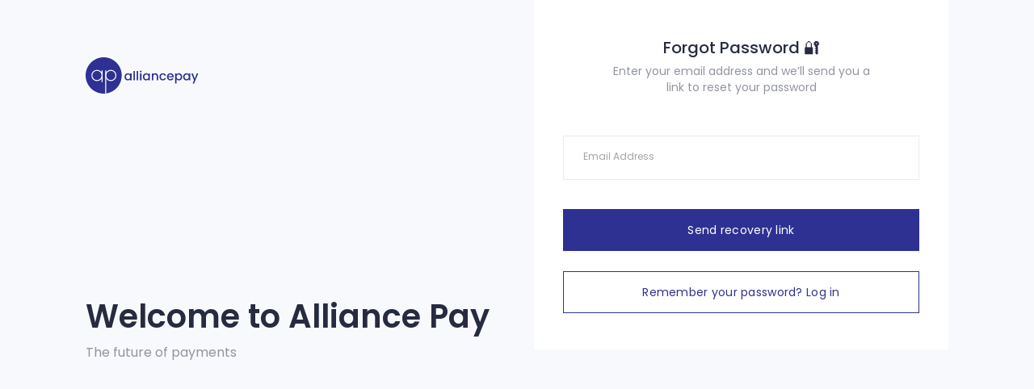

--- FILE ---
content_type: text/html; charset=utf-8
request_url: https://alliancepay-merchant.netlify.app/forgot-password
body_size: 5449
content:
<!DOCTYPE html><html lang="en"><head><meta charset="utf-8"><meta name="viewport" content="width=device-width"><title>Forgot Password | alliancepay</title><meta name="description" content="Alliancepay Merchant"><meta name="next-head-count" content="4"><link rel="shortcut icon" href="/favicon/favicon.ico"><link rel="icon" type="image/png" sizes="32x32" href="/favicon/favicon-32x32.png"><link rel="icon" type="image/png" sizes="16x16" href="/favicon/favicon-16x16.png"><link rel="manifest" href="/favicon/site.webmanifest"><meta name="msapplication-TileColor" content="#6828ED"><meta name="theme-color" content="#111111"><link rel="preconnect" href="/" crossorigin="anonymous"><link rel="preload" href="/_next/static/css/84c570f529fd240d.css" as="style"><link rel="stylesheet" href="/_next/static/css/84c570f529fd240d.css" data-n-g=""><noscript data-n-css=""></noscript><style data-emotion="css-global" data-s="">@-webkit-keyframes mui-auto-fill{from{display:block;}}@keyframes mui-auto-fill{from{display:block;}}@-webkit-keyframes mui-auto-fill-cancel{from{display:block;}}@keyframes mui-auto-fill-cancel{from{display:block;}}</style><style data-emotion="css 1wio3ob" data-s="">.css-1wio3ob{display:-webkit-box;display:-webkit-flex;display:-ms-flexbox;display:flex;-webkit-flex-direction:row;-ms-flex-direction:row;flex-direction:row;padding-left:106px;padding-right:106px;height:100vh;-webkit-box-pack:justify;-webkit-justify-content:space-between;justify-content:space-between;background-color:#F7F9FC;}</style><style data-emotion="css m8dnq0" data-s="">.css-m8dnq0{height:100vh;}</style><style data-emotion="css 1ujt2la" data-s="">.css-1ujt2la{margin-top:71px;max-width:140px;height:45px;}</style><style data-emotion="css 9c8a50" data-s="">.css-9c8a50{margin-top:252px;margin-bottom:252px;}</style><style data-emotion="css w7hcz3" data-s="">.css-w7hcz3{margin:0;font-family:Poppins;font-weight:400;font-size:1rem;line-height:1.5;font-weight:700;font-size:40px;line-height:48px;}</style><style data-emotion="css 1xbnxyr" data-s="">.css-1xbnxyr{margin:0;font-family:Poppins;font-weight:400;font-size:1rem;line-height:1.5;font-size:16px;line-height:24px;margin-top:9px;color:#92959F;}</style><style data-emotion="css amw0m3" data-s="">.css-amw0m3{height:100vh;overflow:auto;}</style><style data-emotion="css 1a9t248" data-s="">.css-1a9t248{display:-webkit-box;display:-webkit-flex;display:-ms-flexbox;display:flex;-webkit-flex-direction:column;-ms-flex-direction:column;flex-direction:column;background-color:#fff;width:513px;max-width:513px;height:auto;margin-top:auto;margin-bottom:auto;}</style><style data-emotion="css z88qkv" data-s="">.css-z88qkv{display:-webkit-box;display:-webkit-flex;display:-ms-flexbox;display:flex;-webkit-flex-direction:column;-ms-flex-direction:column;flex-direction:column;-webkit-flex:1;-ms-flex:1;flex:1;padding:45px 36px;-webkit-align-items:center;-webkit-box-align:center;-ms-flex-align:center;align-items:center;width:-webkit-fill-available;}</style><style data-emotion="css 4aslmy" data-s="">.css-4aslmy{margin:0;font-family:Poppins;font-weight:400;font-size:1rem;line-height:1.5;font-weight:500;font-size:20px;line-height:28px;}</style><style data-emotion="css 1aewww4" data-s="">.css-1aewww4{margin:0;font-family:Poppins;font-weight:400;font-size:1rem;line-height:1.5;font-size:14px;line-height:20px;color:#92959F;margin-top:5px;text-align:center;max-width:324px;margin-left:auto;margin-right:auto;}</style><style data-emotion="css 1wnj5op" data-s="">.css-1wnj5op{display:-webkit-box;display:-webkit-flex;display:-ms-flexbox;display:flex;-webkit-flex-direction:column;-ms-flex-direction:column;flex-direction:column;margin-top:34px;width:100%;}.css-1wnj5op>:not(style)~:not(style){margin:0;margin-top:14px;}</style><style data-emotion="css i44wyl" data-s="">.css-i44wyl{display:-webkit-inline-box;display:-webkit-inline-flex;display:-ms-inline-flexbox;display:inline-flex;-webkit-flex-direction:column;-ms-flex-direction:column;flex-direction:column;position:relative;min-width:0;padding:0;margin:0;border:0;vertical-align:top;}</style><style data-emotion="css 10v2fks" data-s="">.css-10v2fks{display:block;transform-origin:top left;white-space:nowrap;overflow:hidden;text-overflow:ellipsis;max-width:100%;position:absolute;left:0;top:0;-webkit-transform:translate(0, 20px) scale(1);-moz-transform:translate(0, 20px) scale(1);-ms-transform:translate(0, 20px) scale(1);transform:translate(0, 20px) scale(1);-webkit-transition:color 200ms cubic-bezier(0.0, 0, 0.2, 1) 0ms,-webkit-transform 200ms cubic-bezier(0.0, 0, 0.2, 1) 0ms,max-width 200ms cubic-bezier(0.0, 0, 0.2, 1) 0ms;transition:color 200ms cubic-bezier(0.0, 0, 0.2, 1) 0ms,transform 200ms cubic-bezier(0.0, 0, 0.2, 1) 0ms,max-width 200ms cubic-bezier(0.0, 0, 0.2, 1) 0ms;font-size:12px;line-height:16px;padding:0 5px;opacity:0.6;color:#69696B;top:20%;left:20px;}.css-10v2fks.MuiInputLabel-shrink{color:#9296A1;opacity:0.8;top:-4px;left:0;-webkit-transform:scale(1);-moz-transform:scale(1);-ms-transform:scale(1);transform:scale(1);}.css-10v2fks.Mui-error{color:#EA5851!important;}</style><style data-emotion="css cjmbef" data-s="">.css-cjmbef{color:rgba(0, 0, 0, 0.6);font-family:Poppins;font-weight:400;font-size:1rem;line-height:1.4375em;padding:0;position:relative;display:block;transform-origin:top left;white-space:nowrap;overflow:hidden;text-overflow:ellipsis;max-width:100%;position:absolute;left:0;top:0;-webkit-transform:translate(0, 20px) scale(1);-moz-transform:translate(0, 20px) scale(1);-ms-transform:translate(0, 20px) scale(1);transform:translate(0, 20px) scale(1);-webkit-transition:color 200ms cubic-bezier(0.0, 0, 0.2, 1) 0ms,-webkit-transform 200ms cubic-bezier(0.0, 0, 0.2, 1) 0ms,max-width 200ms cubic-bezier(0.0, 0, 0.2, 1) 0ms;transition:color 200ms cubic-bezier(0.0, 0, 0.2, 1) 0ms,transform 200ms cubic-bezier(0.0, 0, 0.2, 1) 0ms,max-width 200ms cubic-bezier(0.0, 0, 0.2, 1) 0ms;font-size:12px;line-height:16px;padding:0 5px;opacity:0.6;color:#69696B;top:20%;left:20px;}.css-cjmbef.Mui-focused{color:#2E3192;}.css-cjmbef.Mui-disabled{color:rgba(0, 0, 0, 0.38);}.css-cjmbef.Mui-error{color:#d32f2f;}.css-cjmbef.MuiInputLabel-shrink{color:#9296A1;opacity:0.8;top:-4px;left:0;-webkit-transform:scale(1);-moz-transform:scale(1);-ms-transform:scale(1);transform:scale(1);}.css-cjmbef.Mui-error{color:#EA5851!important;}</style><style data-emotion="css mso2zx" data-s="">.css-mso2zx{font-family:Poppins;font-weight:400;font-size:1rem;line-height:1.4375em;color:rgba(0, 0, 0, 0.87);box-sizing:border-box;position:relative;cursor:text;display:-webkit-inline-box;display:-webkit-inline-flex;display:-ms-inline-flexbox;display:inline-flex;-webkit-align-items:center;-webkit-box-align:center;-ms-flex-align:center;align-items:center;display:-webkit-box;display:-webkit-flex;display:-ms-flexbox;display:flex;-webkit-align-items:center;-webkit-box-align:center;-ms-flex-align:center;align-items:center;border:1px solid rgba(150, 152, 200, 0.2);position:relative;position:relative;}.css-mso2zx.Mui-disabled{color:rgba(0, 0, 0, 0.38);cursor:default;}.css-mso2zx .MuiOutlinedInput-root>fieldset{border-radius:0;}.css-mso2zx.Mui-focused{border:1px solid #2E3192!important;}.css-mso2zx.Mui-error{border:1px solid #EA5851!important;}.css-mso2zx::after{border:0!important;}.css-mso2zx::before{border:0!important;}label+.css-mso2zx{margin-top:16px;}.css-mso2zx:after{border-bottom:2px solid #2E3192;left:0;bottom:0;content:"";position:absolute;right:0;-webkit-transform:scaleX(0);-moz-transform:scaleX(0);-ms-transform:scaleX(0);transform:scaleX(0);-webkit-transition:-webkit-transform 200ms cubic-bezier(0.0, 0, 0.2, 1) 0ms;transition:transform 200ms cubic-bezier(0.0, 0, 0.2, 1) 0ms;pointer-events:none;}.css-mso2zx.Mui-focused:after{-webkit-transform:scaleX(1) translateX(0);-moz-transform:scaleX(1) translateX(0);-ms-transform:scaleX(1) translateX(0);transform:scaleX(1) translateX(0);}.css-mso2zx.Mui-error:before,.css-mso2zx.Mui-error:after{border-bottom-color:#d32f2f;}.css-mso2zx:before{border-bottom:1px solid rgba(0, 0, 0, 0.42);left:0;bottom:0;content:"\00a0";position:absolute;right:0;-webkit-transition:border-bottom-color 200ms cubic-bezier(0.4, 0, 0.2, 1) 0ms;transition:border-bottom-color 200ms cubic-bezier(0.4, 0, 0.2, 1) 0ms;pointer-events:none;}.css-mso2zx:hover:not(.Mui-disabled, .Mui-error):before{border-bottom:2px solid rgba(0, 0, 0, 0.87);}@media (hover: none){.css-mso2zx:hover:not(.Mui-disabled, .Mui-error):before{border-bottom:1px solid rgba(0, 0, 0, 0.42);}}.css-mso2zx.Mui-disabled:before{border-bottom-style:dotted;}</style><style data-emotion="css q4bgxy" data-s="">.css-q4bgxy{font:inherit;letter-spacing:inherit;color:currentColor;padding:4px 0 5px;border:0;box-sizing:content-box;background:none;height:1.4375em;margin:0;-webkit-tap-highlight-color:transparent;display:block;min-width:0;width:100%;-webkit-animation-name:mui-auto-fill-cancel;animation-name:mui-auto-fill-cancel;-webkit-animation-duration:10ms;animation-duration:10ms;position:relative;padding:20px!important;font-weight:400;font-size:12px!important;line-height:18px;color:#262B40;height:13px;width:100%!important;-webkit-transition:all 0.4s ease;transition:all 0.4s ease;}.css-q4bgxy::-webkit-input-placeholder{color:currentColor;opacity:0.42;-webkit-transition:opacity 200ms cubic-bezier(0.4, 0, 0.2, 1) 0ms;transition:opacity 200ms cubic-bezier(0.4, 0, 0.2, 1) 0ms;}.css-q4bgxy::-moz-placeholder{color:currentColor;opacity:0.42;-webkit-transition:opacity 200ms cubic-bezier(0.4, 0, 0.2, 1) 0ms;transition:opacity 200ms cubic-bezier(0.4, 0, 0.2, 1) 0ms;}.css-q4bgxy:-ms-input-placeholder{color:currentColor;opacity:0.42;-webkit-transition:opacity 200ms cubic-bezier(0.4, 0, 0.2, 1) 0ms;transition:opacity 200ms cubic-bezier(0.4, 0, 0.2, 1) 0ms;}.css-q4bgxy::-ms-input-placeholder{color:currentColor;opacity:0.42;-webkit-transition:opacity 200ms cubic-bezier(0.4, 0, 0.2, 1) 0ms;transition:opacity 200ms cubic-bezier(0.4, 0, 0.2, 1) 0ms;}.css-q4bgxy:focus{outline:0;}.css-q4bgxy:invalid{box-shadow:none;}.css-q4bgxy::-webkit-search-decoration{-webkit-appearance:none;}label[data-shrink=false]+.MuiInputBase-formControl .css-q4bgxy::-webkit-input-placeholder{opacity:0!important;}label[data-shrink=false]+.MuiInputBase-formControl .css-q4bgxy::-moz-placeholder{opacity:0!important;}label[data-shrink=false]+.MuiInputBase-formControl .css-q4bgxy:-ms-input-placeholder{opacity:0!important;}label[data-shrink=false]+.MuiInputBase-formControl .css-q4bgxy::-ms-input-placeholder{opacity:0!important;}label[data-shrink=false]+.MuiInputBase-formControl .css-q4bgxy:focus::-webkit-input-placeholder{opacity:0.42;}label[data-shrink=false]+.MuiInputBase-formControl .css-q4bgxy:focus::-moz-placeholder{opacity:0.42;}label[data-shrink=false]+.MuiInputBase-formControl .css-q4bgxy:focus:-ms-input-placeholder{opacity:0.42;}label[data-shrink=false]+.MuiInputBase-formControl .css-q4bgxy:focus::-ms-input-placeholder{opacity:0.42;}.css-q4bgxy.Mui-disabled{opacity:1;-webkit-text-fill-color:rgba(0, 0, 0, 0.38);}.css-q4bgxy:-webkit-autofill{-webkit-animation-duration:5000s;animation-duration:5000s;-webkit-animation-name:mui-auto-fill;animation-name:mui-auto-fill;}.css-q4bgxy::-webkit-input-placeholder{color:#69696B!important;font-size:12px!important;}.css-q4bgxy::-moz-placeholder{color:#69696B!important;font-size:12px!important;}.css-q4bgxy:-ms-input-placeholder{color:#69696B!important;font-size:12px!important;}.css-q4bgxy::placeholder{color:#69696B!important;font-size:12px!important;}.css-q4bgxy.Mui-focused{border:1px solid #2E3192!important;}.css-q4bgxy:hover{border:0!important;}.css-q4bgxy:-webkit-autofill{-webkit-box-shadow:0 0 0 1000px #F8F8FA inset;-webkit-text-fill-color:#4A476F;}</style><style data-emotion="css 18gsmo9" data-s="">.css-18gsmo9{display:-webkit-box;display:-webkit-flex;display:-ms-flexbox;display:flex;-webkit-flex-direction:column;-ms-flex-direction:column;flex-direction:column;margin-top:36px;width:100%;}.css-18gsmo9>:not(style)~:not(style){margin:0;margin-top:25px;}</style><style data-emotion="css 17xxtr4" data-s="">.css-17xxtr4{font-family:Poppins;font-weight:500;font-size:0.875rem;line-height:1.75;text-transform:uppercase;min-width:64px;padding:6px 16px;border-radius:4px;-webkit-transition:background-color 250ms cubic-bezier(0.4, 0, 0.2, 1) 0ms,box-shadow 250ms cubic-bezier(0.4, 0, 0.2, 1) 0ms,border-color 250ms cubic-bezier(0.4, 0, 0.2, 1) 0ms,color 250ms cubic-bezier(0.4, 0, 0.2, 1) 0ms;transition:background-color 250ms cubic-bezier(0.4, 0, 0.2, 1) 0ms,box-shadow 250ms cubic-bezier(0.4, 0, 0.2, 1) 0ms,border-color 250ms cubic-bezier(0.4, 0, 0.2, 1) 0ms,color 250ms cubic-bezier(0.4, 0, 0.2, 1) 0ms;color:#fff;background-color:#2E3192;box-shadow:0px 3px 1px -2px rgba(0,0,0,0.2),0px 2px 2px 0px rgba(0,0,0,0.14),0px 1px 5px 0px rgba(0,0,0,0.12);width:100%;border-radius:0;font-size:14px;font-weight:400;background:#2E3192!important;padding:7px 24px!important;gap:8px;height:52px;min-width:-webkit-max-content;min-width:-moz-max-content;min-width:max-content;line-height:120%;letter-spacing:0.02em;color:#fff!important;text-transform:none;box-shadow:none!important;border-radius:0;}.css-17xxtr4:hover{-webkit-text-decoration:none;text-decoration:none;background-color:rgb(32, 34, 102);box-shadow:0px 2px 4px -1px rgba(0,0,0,0.2),0px 4px 5px 0px rgba(0,0,0,0.14),0px 1px 10px 0px rgba(0,0,0,0.12);}@media (hover: none){.css-17xxtr4:hover{background-color:#2E3192;}}.css-17xxtr4:active{box-shadow:0px 5px 5px -3px rgba(0,0,0,0.2),0px 8px 10px 1px rgba(0,0,0,0.14),0px 3px 14px 2px rgba(0,0,0,0.12);}.css-17xxtr4.Mui-focusVisible{box-shadow:0px 3px 5px -1px rgba(0,0,0,0.2),0px 6px 10px 0px rgba(0,0,0,0.14),0px 1px 18px 0px rgba(0,0,0,0.12);}.css-17xxtr4.Mui-disabled{color:#B9BADB;box-shadow:none;background-color:#F4F4F4;}.css-17xxtr4:disabled{background:#B9BADB!important;}</style><style data-emotion="css 1v75fxj" data-s="">.css-1v75fxj{display:-webkit-inline-box;display:-webkit-inline-flex;display:-ms-inline-flexbox;display:inline-flex;-webkit-align-items:center;-webkit-box-align:center;-ms-flex-align:center;align-items:center;-webkit-box-pack:center;-ms-flex-pack:center;-webkit-justify-content:center;justify-content:center;position:relative;box-sizing:border-box;-webkit-tap-highlight-color:transparent;background-color:transparent;outline:0;border:0;margin:0;border-radius:0;padding:0;cursor:pointer;-webkit-user-select:none;-moz-user-select:none;-ms-user-select:none;user-select:none;vertical-align:middle;-moz-appearance:none;-webkit-appearance:none;-webkit-text-decoration:none;text-decoration:none;color:inherit;font-family:Poppins;font-weight:500;font-size:0.875rem;line-height:1.75;text-transform:uppercase;min-width:64px;padding:6px 16px;border-radius:4px;-webkit-transition:background-color 250ms cubic-bezier(0.4, 0, 0.2, 1) 0ms,box-shadow 250ms cubic-bezier(0.4, 0, 0.2, 1) 0ms,border-color 250ms cubic-bezier(0.4, 0, 0.2, 1) 0ms,color 250ms cubic-bezier(0.4, 0, 0.2, 1) 0ms;transition:background-color 250ms cubic-bezier(0.4, 0, 0.2, 1) 0ms,box-shadow 250ms cubic-bezier(0.4, 0, 0.2, 1) 0ms,border-color 250ms cubic-bezier(0.4, 0, 0.2, 1) 0ms,color 250ms cubic-bezier(0.4, 0, 0.2, 1) 0ms;color:#fff;background-color:#2E3192;box-shadow:0px 3px 1px -2px rgba(0,0,0,0.2),0px 2px 2px 0px rgba(0,0,0,0.14),0px 1px 5px 0px rgba(0,0,0,0.12);width:100%;border-radius:0;font-size:14px;font-weight:400;background:#2E3192!important;padding:7px 24px!important;gap:8px;height:52px;min-width:-webkit-max-content;min-width:-moz-max-content;min-width:max-content;line-height:120%;letter-spacing:0.02em;color:#fff!important;text-transform:none;box-shadow:none!important;border-radius:0;}.css-1v75fxj::-moz-focus-inner{border-style:none;}.css-1v75fxj.Mui-disabled{pointer-events:none;cursor:default;}@media print{.css-1v75fxj{-webkit-print-color-adjust:exact;color-adjust:exact;}}.css-1v75fxj:hover{-webkit-text-decoration:none;text-decoration:none;background-color:rgb(32, 34, 102);box-shadow:0px 2px 4px -1px rgba(0,0,0,0.2),0px 4px 5px 0px rgba(0,0,0,0.14),0px 1px 10px 0px rgba(0,0,0,0.12);}@media (hover: none){.css-1v75fxj:hover{background-color:#2E3192;}}.css-1v75fxj:active{box-shadow:0px 5px 5px -3px rgba(0,0,0,0.2),0px 8px 10px 1px rgba(0,0,0,0.14),0px 3px 14px 2px rgba(0,0,0,0.12);}.css-1v75fxj.Mui-focusVisible{box-shadow:0px 3px 5px -1px rgba(0,0,0,0.2),0px 6px 10px 0px rgba(0,0,0,0.14),0px 1px 18px 0px rgba(0,0,0,0.12);}.css-1v75fxj.Mui-disabled{color:#B9BADB;box-shadow:none;background-color:#F4F4F4;}.css-1v75fxj:disabled{background:#B9BADB!important;}</style><style data-emotion="css 1o5utlk" data-s="">.css-1o5utlk{font-family:Poppins;font-weight:500;font-size:0.875rem;line-height:1.75;text-transform:uppercase;min-width:64px;padding:5px 15px;border-radius:4px;-webkit-transition:background-color 250ms cubic-bezier(0.4, 0, 0.2, 1) 0ms,box-shadow 250ms cubic-bezier(0.4, 0, 0.2, 1) 0ms,border-color 250ms cubic-bezier(0.4, 0, 0.2, 1) 0ms,color 250ms cubic-bezier(0.4, 0, 0.2, 1) 0ms;transition:background-color 250ms cubic-bezier(0.4, 0, 0.2, 1) 0ms,box-shadow 250ms cubic-bezier(0.4, 0, 0.2, 1) 0ms,border-color 250ms cubic-bezier(0.4, 0, 0.2, 1) 0ms,color 250ms cubic-bezier(0.4, 0, 0.2, 1) 0ms;border:1px solid rgba(46, 49, 146, 0.5);color:#2E3192;width:100%;border-radius:0;font-size:14px;font-weight:400;padding:13px 24px!important;gap:8px;height:52px;min-width:-webkit-max-content;min-width:-moz-max-content;min-width:max-content;line-height:120%;letter-spacing:0.02em;color:#2E3192!important;text-transform:none;box-shadow:none;border:1px solid #2E3192!important;}.css-1o5utlk:hover{-webkit-text-decoration:none;text-decoration:none;background-color:rgba(46, 49, 146, 0.04);border:1px solid #2E3192;}@media (hover: none){.css-1o5utlk:hover{background-color:transparent;}}.css-1o5utlk.Mui-disabled{color:#B9BADB;border:1px solid #F4F4F4;}</style><style data-emotion="css g9na65" data-s="">.css-g9na65{display:-webkit-inline-box;display:-webkit-inline-flex;display:-ms-inline-flexbox;display:inline-flex;-webkit-align-items:center;-webkit-box-align:center;-ms-flex-align:center;align-items:center;-webkit-box-pack:center;-ms-flex-pack:center;-webkit-justify-content:center;justify-content:center;position:relative;box-sizing:border-box;-webkit-tap-highlight-color:transparent;background-color:transparent;outline:0;border:0;margin:0;border-radius:0;padding:0;cursor:pointer;-webkit-user-select:none;-moz-user-select:none;-ms-user-select:none;user-select:none;vertical-align:middle;-moz-appearance:none;-webkit-appearance:none;-webkit-text-decoration:none;text-decoration:none;color:inherit;font-family:Poppins;font-weight:500;font-size:0.875rem;line-height:1.75;text-transform:uppercase;min-width:64px;padding:5px 15px;border-radius:4px;-webkit-transition:background-color 250ms cubic-bezier(0.4, 0, 0.2, 1) 0ms,box-shadow 250ms cubic-bezier(0.4, 0, 0.2, 1) 0ms,border-color 250ms cubic-bezier(0.4, 0, 0.2, 1) 0ms,color 250ms cubic-bezier(0.4, 0, 0.2, 1) 0ms;transition:background-color 250ms cubic-bezier(0.4, 0, 0.2, 1) 0ms,box-shadow 250ms cubic-bezier(0.4, 0, 0.2, 1) 0ms,border-color 250ms cubic-bezier(0.4, 0, 0.2, 1) 0ms,color 250ms cubic-bezier(0.4, 0, 0.2, 1) 0ms;border:1px solid rgba(46, 49, 146, 0.5);color:#2E3192;width:100%;border-radius:0;font-size:14px;font-weight:400;padding:13px 24px!important;gap:8px;height:52px;min-width:-webkit-max-content;min-width:-moz-max-content;min-width:max-content;line-height:120%;letter-spacing:0.02em;color:#2E3192!important;text-transform:none;box-shadow:none;border:1px solid #2E3192!important;}.css-g9na65::-moz-focus-inner{border-style:none;}.css-g9na65.Mui-disabled{pointer-events:none;cursor:default;}@media print{.css-g9na65{-webkit-print-color-adjust:exact;color-adjust:exact;}}.css-g9na65:hover{-webkit-text-decoration:none;text-decoration:none;background-color:rgba(46, 49, 146, 0.04);border:1px solid #2E3192;}@media (hover: none){.css-g9na65:hover{background-color:transparent;}}.css-g9na65.Mui-disabled{color:#B9BADB;border:1px solid #F4F4F4;}</style><style data-emotion="css" data-s=""></style><style id="_goober"> @keyframes go2264125279{from{transform:scale(0) rotate(45deg);opacity:0;}to{transform:scale(1) rotate(45deg);opacity:1;}}@keyframes go3020080000{from{transform:scale(0);opacity:0;}to{transform:scale(1);opacity:1;}}@keyframes go463499852{from{transform:scale(0) rotate(90deg);opacity:0;}to{transform:scale(1) rotate(90deg);opacity:1;}}@keyframes go1268368563{from{transform:rotate(0deg);}to{transform:rotate(360deg);}}@keyframes go1310225428{from{transform:scale(0) rotate(45deg);opacity:0;}to{transform:scale(1) rotate(45deg);opacity:1;}}@keyframes go651618207{0%{height:0;width:0;opacity:0;}40%{height:0;width:6px;opacity:1;}100%{opacity:1;height:10px;}}@keyframes go901347462{from{transform:scale(0.6);opacity:0.4;}to{transform:scale(1);opacity:1;}}.go4109123758{z-index:9999;}.go4109123758 > *{pointer-events:auto;}</style><link as="script" rel="prefetch" href="/_next/static/chunks/5158-3edafbe9d2bda62e.js"><link as="script" rel="prefetch" href="/_next/static/chunks/pages/index-0606bf8ac5fd6005.js"></head><body data-aos-easing="ease" data-aos-duration="400" data-aos-delay="0"><div id="__next"><div class="MuiBox-root css-0"><div style="position:fixed;z-index:9999;top:16px;left:16px;right:16px;bottom:16px;pointer-events:none"></div><div class="MuiStack-root css-1wio3ob"><div class="MuiBox-root css-m8dnq0"><div class="MuiBox-root css-1ujt2la"><svg viewBox="0 0 141 45" fill="none" xmlns="http://www.w3.org/2000/svg"><path d="M45 22.5c0 11.36-8.412 20.746-19.342 22.28-.406.057-.815.103-1.228.139a25.51 25.51 0 0 1-1.927.081C10.073 45 0 34.923 0 22.5 0 10.076 10.074 0 22.5 0 34.927 0 45 10.074 45 22.5Z" fill="#2E3192"></path><path d="M14.14 28.865a6.365 6.365 0 1 0 0-12.73 6.365 6.365 0 0 0 0 12.73ZM20.506 16.135v14.509M31.407 28.865a6.365 6.365 0 1 0 0-12.73 6.365 6.365 0 0 0 0 12.73Z" stroke="#fff" stroke-width="1.228" stroke-miterlimit="10"></path><path d="M25.656 16.135v28.646c-.406.056-.815.102-1.228.138V16.136h1.228Z" fill="#fff"></path><path d="M48.468 24.168c0-.862.177-1.626.53-2.291a3.959 3.959 0 0 1 3.523-2.104c.675 0 1.262.135 1.761.405.51.26.915.587 1.216.982v-1.247h1.793V28.5h-1.793v-1.278c-.301.406-.712.743-1.231 1.014-.52.27-1.112.405-1.777.405a3.815 3.815 0 0 1-2.027-.561 4.164 4.164 0 0 1-1.465-1.59c-.353-.686-.53-1.46-.53-2.323Zm7.03.031c0-.592-.125-1.106-.374-1.543a2.517 2.517 0 0 0-.951-.997 2.508 2.508 0 0 0-1.278-.343c-.457 0-.883.114-1.278.343a2.51 2.51 0 0 0-.967.982c-.239.426-.358.935-.358 1.527 0 .593.12 1.112.358 1.559.25.447.572.79.967 1.029.405.228.831.343 1.278.343.457 0 .883-.115 1.278-.343.395-.229.712-.561.95-.998.25-.447.375-.966.375-1.559Zm5.903-7.232v11.535h-1.777V16.966h1.777Zm4.11 0v11.535h-1.777V16.966h1.777Zm3.237 1.808a1.1 1.1 0 0 1-.81-.327 1.1 1.1 0 0 1-.328-.81c0-.323.11-.593.328-.811.218-.219.488-.328.81-.328.312 0 .577.11.795.328a1.1 1.1 0 0 1 .328.81 1.1 1.1 0 0 1-.328.81 1.082 1.082 0 0 1-.795.328Zm.873 1.138V28.5h-1.777v-8.588h1.777Zm1.74 4.255c0-.862.177-1.626.53-2.291a3.959 3.959 0 0 1 3.523-2.104c.676 0 1.263.135 1.762.405.509.26.914.587 1.216.982v-1.247h1.792V28.5h-1.792v-1.278c-.302.406-.712.743-1.232 1.014-.52.27-1.112.405-1.777.405a3.815 3.815 0 0 1-2.026-.561 4.164 4.164 0 0 1-1.465-1.59c-.353-.686-.53-1.46-.53-2.323Zm7.03.031c0-.592-.124-1.106-.374-1.543a2.517 2.517 0 0 0-.95-.997 2.508 2.508 0 0 0-1.278-.343c-.458 0-.884.114-1.279.343a2.51 2.51 0 0 0-.966.982c-.239.426-.358.935-.358 1.527 0 .593.119 1.112.358 1.559.25.447.572.79.966 1.029.406.228.832.343 1.279.343.457 0 .883-.115 1.278-.343.395-.229.712-.561.95-.998.25-.447.375-.966.375-1.559Zm8.46-4.426c.676 0 1.278.14 1.808.42.54.281.962.697 1.263 1.247.301.551.452 1.216.452 1.996v5.066h-1.761V23.7c0-.77-.193-1.357-.577-1.762-.385-.415-.91-.623-1.574-.623-.665 0-1.195.208-1.59.623-.385.405-.577.993-.577 1.762v4.8h-1.777v-8.588h1.777v.982c.291-.353.66-.629 1.107-.826.457-.198.94-.296 1.45-.296Zm5.197 4.426c0-.883.177-1.657.53-2.322a3.865 3.865 0 0 1 1.497-1.559c.633-.364 1.36-.545 2.182-.545 1.039 0 1.896.249 2.572.748.686.488 1.148 1.19 1.387 2.104h-1.917a2.027 2.027 0 0 0-.748-.997c-.343-.24-.775-.359-1.294-.359-.728 0-1.31.26-1.746.78-.426.509-.639 1.226-.639 2.15 0 .925.213 1.647.64 2.167.436.52 1.017.78 1.745.78 1.029 0 1.71-.453 2.042-1.357h1.917c-.25.873-.717 1.57-1.403 2.089-.686.51-1.538.764-2.556.764-.821 0-1.549-.182-2.182-.546a4 4 0 0 1-1.497-1.558c-.353-.676-.53-1.455-.53-2.339Zm17.81-.202c0 .322-.02.613-.062.873h-6.562c.052.685.306 1.236.764 1.652.457.416 1.018.623 1.683.623.956 0 1.631-.4 2.026-1.2h1.918c-.26.79-.733 1.44-1.419 1.949-.675.498-1.517.748-2.525.748-.821 0-1.559-.182-2.213-.546a4.073 4.073 0 0 1-1.528-1.558c-.364-.676-.546-1.455-.546-2.339 0-.883.177-1.657.53-2.322a3.838 3.838 0 0 1 1.512-1.559c.655-.364 1.403-.545 2.245-.545.81 0 1.533.176 2.167.53a3.733 3.733 0 0 1 1.48 1.496c.354.634.53 1.367.53 2.198Zm-1.855-.561c-.01-.655-.244-1.18-.701-1.575-.457-.395-1.024-.592-1.699-.592-.613 0-1.138.198-1.574.592-.437.385-.697.91-.78 1.575h4.754Zm5.381-2.26c.301-.395.712-.728 1.231-.998.52-.27 1.107-.405 1.762-.405.748 0 1.429.187 2.042.56a3.824 3.824 0 0 1 1.465 1.544c.353.665.53 1.429.53 2.291 0 .863-.177 1.637-.53 2.323a4.018 4.018 0 0 1-1.465 1.59 3.844 3.844 0 0 1-2.042.56c-.655 0-1.237-.13-1.746-.389a4.005 4.005 0 0 1-1.247-.997v5.33h-1.777V19.913h1.777v1.262Zm5.222 2.992c0-.592-.125-1.101-.374-1.527a2.382 2.382 0 0 0-.967-.982 2.562 2.562 0 0 0-2.556 0 2.63 2.63 0 0 0-.967.997c-.239.437-.358.951-.358 1.543 0 .593.119 1.112.358 1.56.25.436.572.768.967.997a2.562 2.562 0 0 0 2.556 0c.405-.24.728-.582.967-1.03.249-.446.374-.965.374-1.558Zm2.973 0c0-.862.176-1.626.53-2.291a3.954 3.954 0 0 1 3.522-2.104c.676 0 1.263.135 1.762.405.509.26.914.587 1.215.982v-1.247h1.793V28.5h-1.793v-1.278c-.301.406-.711.743-1.231 1.014-.519.27-1.112.405-1.777.405a3.814 3.814 0 0 1-2.026-.561 4.16 4.16 0 0 1-1.465-1.59c-.354-.686-.53-1.46-.53-2.323Zm7.029.031c0-.592-.124-1.106-.374-1.543a2.521 2.521 0 0 0-.95-.997 2.51 2.51 0 0 0-1.279-.343c-.457 0-.883.114-1.278.343a2.506 2.506 0 0 0-.966.982c-.239.426-.359.935-.359 1.527 0 .593.12 1.112.359 1.559.249.447.571.79.966 1.029.406.228.832.343 1.278.343a2.51 2.51 0 0 0 1.279-.343c.394-.229.711-.561.95-.998.25-.447.374-.966.374-1.559Zm11.858-4.286-5.268 12.625h-1.84l1.746-4.177-3.382-8.448h1.979l2.416 6.546 2.51-6.546h1.839Z" fill="#2E3192"></path></svg></div><div class="MuiBox-root css-9c8a50"><p class="MuiTypography-root MuiTypography-body1 css-w7hcz3">Welcome to Alliance Pay</p><p class="MuiTypography-root MuiTypography-body1 css-1xbnxyr">The future of payments</p></div></div><div class="noscroll-indicator MuiBox-root css-amw0m3"><div class="MuiStack-root css-1a9t248"><div class="MuiStack-root css-z88qkv"><p class="MuiTypography-root MuiTypography-body1 css-4aslmy">Forgot Password 🔐</p><p class="MuiTypography-root MuiTypography-body1 css-1aewww4">Enter your email address and we’ll send you a link to reset your password</p><div class="MuiStack-root css-1wnj5op"><div class="MuiFormControl-root MuiTextField-root css-i44wyl"><label class="MuiFormLabel-root MuiInputLabel-root MuiInputLabel-formControl MuiInputLabel-animated MuiInputLabel-standard MuiFormLabel-colorPrimary MuiInputLabel-root MuiInputLabel-formControl MuiInputLabel-animated MuiInputLabel-standard css-cjmbef" data-shrink="false" for=":Rjlal6:" id=":Rjlal6:-label">Email Address</label><div class="MuiInputBase-root MuiInput-root MuiInput-underline MuiInputBase-colorPrimary MuiInputBase-formControl css-mso2zx"><input aria-invalid="false" id=":Rjlal6:" type="text" class="MuiInputBase-input MuiInput-input css-q4bgxy" value=""></div></div></div><div class="MuiStack-root css-18gsmo9"><button class="MuiButtonBase-root MuiButton-root MuiButton-contained MuiButton-containedPrimary MuiButton-sizeMedium MuiButton-containedSizeMedium MuiButton-fullWidth MuiButton-root MuiButton-contained MuiButton-containedPrimary MuiButton-sizeMedium MuiButton-containedSizeMedium MuiButton-fullWidth css-1v75fxj" tabindex="0" type="button">Send recovery link<span class="MuiTouchRipple-root css-w0pj6f"></span></button><a href="/"><button class="MuiButtonBase-root MuiButton-root MuiButton-outlined MuiButton-outlinedPrimary MuiButton-sizeMedium MuiButton-outlinedSizeMedium MuiButton-fullWidth MuiButton-root MuiButton-outlined MuiButton-outlinedPrimary MuiButton-sizeMedium MuiButton-outlinedSizeMedium MuiButton-fullWidth css-g9na65" tabindex="0" type="button">Remember your password? Log in<span class="MuiTouchRipple-root css-w0pj6f"></span></button></a></div></div></div></div></div></div></div><next-route-announcer><p aria-live="assertive" id="__next-route-announcer__" role="alert" style="border: 0px; clip: rect(0px, 0px, 0px, 0px); height: 1px; margin: -1px; overflow: hidden; padding: 0px; position: absolute; width: 1px; white-space: nowrap; overflow-wrap: normal;"></p></next-route-announcer></body></html>